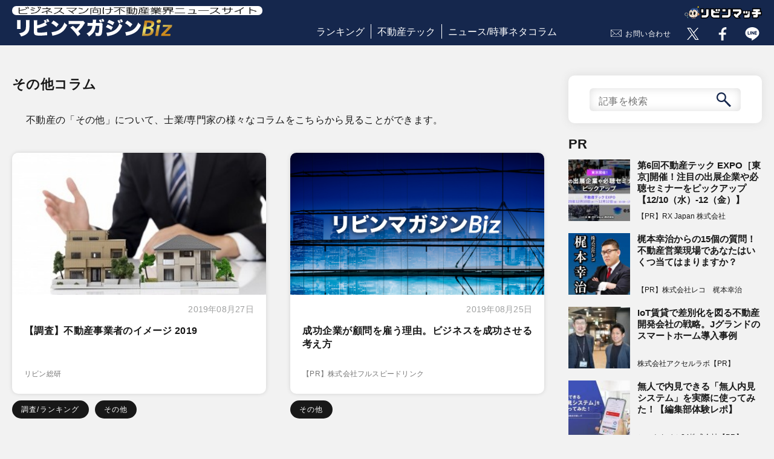

--- FILE ---
content_type: text/html; charset=UTF-8
request_url: https://www.lvnmag.jp/genres/etcetera/page/3/
body_size: 71007
content:
<!DOCTYPE html>
<html lang="ja">
<head prefix="og: http://ogp.me/ns# fb: http://ogp.me/ns/fb# article: http://ogp.me/ns/article#">
  <meta charset="utf-8">
  <meta name="viewport" content="width=device-width">
  <meta property="article:publisher" content="https://www.facebook.com/LVNMagaZineBiz/">
  <meta property="fb:admins" content="241038843002272">
  <meta property="og:type" content="article">
  <meta property="og:url" content="https://www.lvnmag.jp/genres/etcetera/page/3/">
  <meta property="og:site_name" content="リビンマガジンBiz">
  <meta property="og:title" content="「その他」のコラム一覧 ｜リビンマガジンBiz （3ページ目）">
  <meta property="og:description" content="ジャンル「その他」のコラム一覧ページです。リビンマガジンBizは不動産売却・売買を中心としたニュースや記事満載のコラムサイトです。 （3ページ目）">
  <meta property="og:image" content="https://www.lvnmag.jp/magazine/article/images/ogp.png">
  <meta name="twitter:card" content="summary_large_image">
  <meta name="twitter:site" content="@LVNMagaZineBiz">
  <meta name="twitter:image" content="https://www.lvnmag.jp/magazine/article/images/ogp.png">
  <meta name="description" content="ジャンル「その他」のコラム一覧ページです。リビンマガジンBizは不動産売却・売買を中心としたニュースや記事満載のコラムサイトです。 （3ページ目）">
  <link href="https://www.lvnmag.jp/wp-content/themes/lvnmag/assets/css/reset.css" rel="stylesheet" type="text/css">
  <link href="https://www.lvnmag.jp/wp-content/themes/lvnmag/assets/css/common.css" rel="stylesheet" type="text/css">
  <link href="https://www.lvnmag.jp/wp-content/themes/lvnmag/assets/css/layout.css" rel="stylesheet" type="text/css">
  <link href="https://www.lvnmag.jp/wp-content/themes/lvnmag/assets/css/magazine.css" rel="stylesheet" type="text/css">
  <link href="https://www.lvnmag.jp/wp-content/themes/lvnmag/assets/css/form.css" rel="stylesheet" type="text/css">
  <link href="https://www.lvnmag.jp/wp-content/themes/lvnmag/assets/css/genre.css" rel="stylesheet" type="text/css">
  <link href="https://www.lvnmag.jp/wp-content/themes/lvnmag/assets/css/magazine_mainoumi.css" rel="stylesheet" type="text/css">
  <script src="https://www.lvnmag.jp/wp-content/themes/lvnmag/assets/js/jquery-1.11.3.min.js"></script>
  <script src="https://www.lvnmag.jp/wp-content/themes/lvnmag/assets/js/magazine.frontend.js"></script>
  <script src="https://www.lvnmag.jp/wp-content/themes/lvnmag/assets/js/topForm.js"></script>
  <script src="https://www.lvnmag.jp/wp-content/themes/lvnmag/assets/js/lazysizes.min.js"></script>
  <script src="https://www.lvnmag.jp/wp-content/themes/lvnmag/assets/js/ls.unveilhooks.js"></script>
  <title>「その他」のコラム一覧 ｜ リビンマガジンBiz （3ページ目）</title>
<meta name='robots' content='max-image-preview:large' />
<style id='wp-img-auto-sizes-contain-inline-css' type='text/css'>
img:is([sizes=auto i],[sizes^="auto," i]){contain-intrinsic-size:3000px 1500px}
/*# sourceURL=wp-img-auto-sizes-contain-inline-css */
</style>
<style id='wp-block-library-inline-css' type='text/css'>
:root{--wp-block-synced-color:#7a00df;--wp-block-synced-color--rgb:122,0,223;--wp-bound-block-color:var(--wp-block-synced-color);--wp-editor-canvas-background:#ddd;--wp-admin-theme-color:#007cba;--wp-admin-theme-color--rgb:0,124,186;--wp-admin-theme-color-darker-10:#006ba1;--wp-admin-theme-color-darker-10--rgb:0,107,160.5;--wp-admin-theme-color-darker-20:#005a87;--wp-admin-theme-color-darker-20--rgb:0,90,135;--wp-admin-border-width-focus:2px}@media (min-resolution:192dpi){:root{--wp-admin-border-width-focus:1.5px}}.wp-element-button{cursor:pointer}:root .has-very-light-gray-background-color{background-color:#eee}:root .has-very-dark-gray-background-color{background-color:#313131}:root .has-very-light-gray-color{color:#eee}:root .has-very-dark-gray-color{color:#313131}:root .has-vivid-green-cyan-to-vivid-cyan-blue-gradient-background{background:linear-gradient(135deg,#00d084,#0693e3)}:root .has-purple-crush-gradient-background{background:linear-gradient(135deg,#34e2e4,#4721fb 50%,#ab1dfe)}:root .has-hazy-dawn-gradient-background{background:linear-gradient(135deg,#faaca8,#dad0ec)}:root .has-subdued-olive-gradient-background{background:linear-gradient(135deg,#fafae1,#67a671)}:root .has-atomic-cream-gradient-background{background:linear-gradient(135deg,#fdd79a,#004a59)}:root .has-nightshade-gradient-background{background:linear-gradient(135deg,#330968,#31cdcf)}:root .has-midnight-gradient-background{background:linear-gradient(135deg,#020381,#2874fc)}:root{--wp--preset--font-size--normal:16px;--wp--preset--font-size--huge:42px}.has-regular-font-size{font-size:1em}.has-larger-font-size{font-size:2.625em}.has-normal-font-size{font-size:var(--wp--preset--font-size--normal)}.has-huge-font-size{font-size:var(--wp--preset--font-size--huge)}.has-text-align-center{text-align:center}.has-text-align-left{text-align:left}.has-text-align-right{text-align:right}.has-fit-text{white-space:nowrap!important}#end-resizable-editor-section{display:none}.aligncenter{clear:both}.items-justified-left{justify-content:flex-start}.items-justified-center{justify-content:center}.items-justified-right{justify-content:flex-end}.items-justified-space-between{justify-content:space-between}.screen-reader-text{border:0;clip-path:inset(50%);height:1px;margin:-1px;overflow:hidden;padding:0;position:absolute;width:1px;word-wrap:normal!important}.screen-reader-text:focus{background-color:#ddd;clip-path:none;color:#444;display:block;font-size:1em;height:auto;left:5px;line-height:normal;padding:15px 23px 14px;text-decoration:none;top:5px;width:auto;z-index:100000}html :where(.has-border-color){border-style:solid}html :where([style*=border-top-color]){border-top-style:solid}html :where([style*=border-right-color]){border-right-style:solid}html :where([style*=border-bottom-color]){border-bottom-style:solid}html :where([style*=border-left-color]){border-left-style:solid}html :where([style*=border-width]){border-style:solid}html :where([style*=border-top-width]){border-top-style:solid}html :where([style*=border-right-width]){border-right-style:solid}html :where([style*=border-bottom-width]){border-bottom-style:solid}html :where([style*=border-left-width]){border-left-style:solid}html :where(img[class*=wp-image-]){height:auto;max-width:100%}:where(figure){margin:0 0 1em}html :where(.is-position-sticky){--wp-admin--admin-bar--position-offset:var(--wp-admin--admin-bar--height,0px)}@media screen and (max-width:600px){html :where(.is-position-sticky){--wp-admin--admin-bar--position-offset:0px}}

/*# sourceURL=wp-block-library-inline-css */
</style><style id='global-styles-inline-css' type='text/css'>
:root{--wp--preset--aspect-ratio--square: 1;--wp--preset--aspect-ratio--4-3: 4/3;--wp--preset--aspect-ratio--3-4: 3/4;--wp--preset--aspect-ratio--3-2: 3/2;--wp--preset--aspect-ratio--2-3: 2/3;--wp--preset--aspect-ratio--16-9: 16/9;--wp--preset--aspect-ratio--9-16: 9/16;--wp--preset--color--black: #000000;--wp--preset--color--cyan-bluish-gray: #abb8c3;--wp--preset--color--white: #ffffff;--wp--preset--color--pale-pink: #f78da7;--wp--preset--color--vivid-red: #cf2e2e;--wp--preset--color--luminous-vivid-orange: #ff6900;--wp--preset--color--luminous-vivid-amber: #fcb900;--wp--preset--color--light-green-cyan: #7bdcb5;--wp--preset--color--vivid-green-cyan: #00d084;--wp--preset--color--pale-cyan-blue: #8ed1fc;--wp--preset--color--vivid-cyan-blue: #0693e3;--wp--preset--color--vivid-purple: #9b51e0;--wp--preset--gradient--vivid-cyan-blue-to-vivid-purple: linear-gradient(135deg,rgb(6,147,227) 0%,rgb(155,81,224) 100%);--wp--preset--gradient--light-green-cyan-to-vivid-green-cyan: linear-gradient(135deg,rgb(122,220,180) 0%,rgb(0,208,130) 100%);--wp--preset--gradient--luminous-vivid-amber-to-luminous-vivid-orange: linear-gradient(135deg,rgb(252,185,0) 0%,rgb(255,105,0) 100%);--wp--preset--gradient--luminous-vivid-orange-to-vivid-red: linear-gradient(135deg,rgb(255,105,0) 0%,rgb(207,46,46) 100%);--wp--preset--gradient--very-light-gray-to-cyan-bluish-gray: linear-gradient(135deg,rgb(238,238,238) 0%,rgb(169,184,195) 100%);--wp--preset--gradient--cool-to-warm-spectrum: linear-gradient(135deg,rgb(74,234,220) 0%,rgb(151,120,209) 20%,rgb(207,42,186) 40%,rgb(238,44,130) 60%,rgb(251,105,98) 80%,rgb(254,248,76) 100%);--wp--preset--gradient--blush-light-purple: linear-gradient(135deg,rgb(255,206,236) 0%,rgb(152,150,240) 100%);--wp--preset--gradient--blush-bordeaux: linear-gradient(135deg,rgb(254,205,165) 0%,rgb(254,45,45) 50%,rgb(107,0,62) 100%);--wp--preset--gradient--luminous-dusk: linear-gradient(135deg,rgb(255,203,112) 0%,rgb(199,81,192) 50%,rgb(65,88,208) 100%);--wp--preset--gradient--pale-ocean: linear-gradient(135deg,rgb(255,245,203) 0%,rgb(182,227,212) 50%,rgb(51,167,181) 100%);--wp--preset--gradient--electric-grass: linear-gradient(135deg,rgb(202,248,128) 0%,rgb(113,206,126) 100%);--wp--preset--gradient--midnight: linear-gradient(135deg,rgb(2,3,129) 0%,rgb(40,116,252) 100%);--wp--preset--font-size--small: 13px;--wp--preset--font-size--medium: 20px;--wp--preset--font-size--large: 36px;--wp--preset--font-size--x-large: 42px;--wp--preset--spacing--20: 0.44rem;--wp--preset--spacing--30: 0.67rem;--wp--preset--spacing--40: 1rem;--wp--preset--spacing--50: 1.5rem;--wp--preset--spacing--60: 2.25rem;--wp--preset--spacing--70: 3.38rem;--wp--preset--spacing--80: 5.06rem;--wp--preset--shadow--natural: 6px 6px 9px rgba(0, 0, 0, 0.2);--wp--preset--shadow--deep: 12px 12px 50px rgba(0, 0, 0, 0.4);--wp--preset--shadow--sharp: 6px 6px 0px rgba(0, 0, 0, 0.2);--wp--preset--shadow--outlined: 6px 6px 0px -3px rgb(255, 255, 255), 6px 6px rgb(0, 0, 0);--wp--preset--shadow--crisp: 6px 6px 0px rgb(0, 0, 0);}:where(.is-layout-flex){gap: 0.5em;}:where(.is-layout-grid){gap: 0.5em;}body .is-layout-flex{display: flex;}.is-layout-flex{flex-wrap: wrap;align-items: center;}.is-layout-flex > :is(*, div){margin: 0;}body .is-layout-grid{display: grid;}.is-layout-grid > :is(*, div){margin: 0;}:where(.wp-block-columns.is-layout-flex){gap: 2em;}:where(.wp-block-columns.is-layout-grid){gap: 2em;}:where(.wp-block-post-template.is-layout-flex){gap: 1.25em;}:where(.wp-block-post-template.is-layout-grid){gap: 1.25em;}.has-black-color{color: var(--wp--preset--color--black) !important;}.has-cyan-bluish-gray-color{color: var(--wp--preset--color--cyan-bluish-gray) !important;}.has-white-color{color: var(--wp--preset--color--white) !important;}.has-pale-pink-color{color: var(--wp--preset--color--pale-pink) !important;}.has-vivid-red-color{color: var(--wp--preset--color--vivid-red) !important;}.has-luminous-vivid-orange-color{color: var(--wp--preset--color--luminous-vivid-orange) !important;}.has-luminous-vivid-amber-color{color: var(--wp--preset--color--luminous-vivid-amber) !important;}.has-light-green-cyan-color{color: var(--wp--preset--color--light-green-cyan) !important;}.has-vivid-green-cyan-color{color: var(--wp--preset--color--vivid-green-cyan) !important;}.has-pale-cyan-blue-color{color: var(--wp--preset--color--pale-cyan-blue) !important;}.has-vivid-cyan-blue-color{color: var(--wp--preset--color--vivid-cyan-blue) !important;}.has-vivid-purple-color{color: var(--wp--preset--color--vivid-purple) !important;}.has-black-background-color{background-color: var(--wp--preset--color--black) !important;}.has-cyan-bluish-gray-background-color{background-color: var(--wp--preset--color--cyan-bluish-gray) !important;}.has-white-background-color{background-color: var(--wp--preset--color--white) !important;}.has-pale-pink-background-color{background-color: var(--wp--preset--color--pale-pink) !important;}.has-vivid-red-background-color{background-color: var(--wp--preset--color--vivid-red) !important;}.has-luminous-vivid-orange-background-color{background-color: var(--wp--preset--color--luminous-vivid-orange) !important;}.has-luminous-vivid-amber-background-color{background-color: var(--wp--preset--color--luminous-vivid-amber) !important;}.has-light-green-cyan-background-color{background-color: var(--wp--preset--color--light-green-cyan) !important;}.has-vivid-green-cyan-background-color{background-color: var(--wp--preset--color--vivid-green-cyan) !important;}.has-pale-cyan-blue-background-color{background-color: var(--wp--preset--color--pale-cyan-blue) !important;}.has-vivid-cyan-blue-background-color{background-color: var(--wp--preset--color--vivid-cyan-blue) !important;}.has-vivid-purple-background-color{background-color: var(--wp--preset--color--vivid-purple) !important;}.has-black-border-color{border-color: var(--wp--preset--color--black) !important;}.has-cyan-bluish-gray-border-color{border-color: var(--wp--preset--color--cyan-bluish-gray) !important;}.has-white-border-color{border-color: var(--wp--preset--color--white) !important;}.has-pale-pink-border-color{border-color: var(--wp--preset--color--pale-pink) !important;}.has-vivid-red-border-color{border-color: var(--wp--preset--color--vivid-red) !important;}.has-luminous-vivid-orange-border-color{border-color: var(--wp--preset--color--luminous-vivid-orange) !important;}.has-luminous-vivid-amber-border-color{border-color: var(--wp--preset--color--luminous-vivid-amber) !important;}.has-light-green-cyan-border-color{border-color: var(--wp--preset--color--light-green-cyan) !important;}.has-vivid-green-cyan-border-color{border-color: var(--wp--preset--color--vivid-green-cyan) !important;}.has-pale-cyan-blue-border-color{border-color: var(--wp--preset--color--pale-cyan-blue) !important;}.has-vivid-cyan-blue-border-color{border-color: var(--wp--preset--color--vivid-cyan-blue) !important;}.has-vivid-purple-border-color{border-color: var(--wp--preset--color--vivid-purple) !important;}.has-vivid-cyan-blue-to-vivid-purple-gradient-background{background: var(--wp--preset--gradient--vivid-cyan-blue-to-vivid-purple) !important;}.has-light-green-cyan-to-vivid-green-cyan-gradient-background{background: var(--wp--preset--gradient--light-green-cyan-to-vivid-green-cyan) !important;}.has-luminous-vivid-amber-to-luminous-vivid-orange-gradient-background{background: var(--wp--preset--gradient--luminous-vivid-amber-to-luminous-vivid-orange) !important;}.has-luminous-vivid-orange-to-vivid-red-gradient-background{background: var(--wp--preset--gradient--luminous-vivid-orange-to-vivid-red) !important;}.has-very-light-gray-to-cyan-bluish-gray-gradient-background{background: var(--wp--preset--gradient--very-light-gray-to-cyan-bluish-gray) !important;}.has-cool-to-warm-spectrum-gradient-background{background: var(--wp--preset--gradient--cool-to-warm-spectrum) !important;}.has-blush-light-purple-gradient-background{background: var(--wp--preset--gradient--blush-light-purple) !important;}.has-blush-bordeaux-gradient-background{background: var(--wp--preset--gradient--blush-bordeaux) !important;}.has-luminous-dusk-gradient-background{background: var(--wp--preset--gradient--luminous-dusk) !important;}.has-pale-ocean-gradient-background{background: var(--wp--preset--gradient--pale-ocean) !important;}.has-electric-grass-gradient-background{background: var(--wp--preset--gradient--electric-grass) !important;}.has-midnight-gradient-background{background: var(--wp--preset--gradient--midnight) !important;}.has-small-font-size{font-size: var(--wp--preset--font-size--small) !important;}.has-medium-font-size{font-size: var(--wp--preset--font-size--medium) !important;}.has-large-font-size{font-size: var(--wp--preset--font-size--large) !important;}.has-x-large-font-size{font-size: var(--wp--preset--font-size--x-large) !important;}
/*# sourceURL=global-styles-inline-css */
</style>

<style id='classic-theme-styles-inline-css' type='text/css'>
/*! This file is auto-generated */
.wp-block-button__link{color:#fff;background-color:#32373c;border-radius:9999px;box-shadow:none;text-decoration:none;padding:calc(.667em + 2px) calc(1.333em + 2px);font-size:1.125em}.wp-block-file__button{background:#32373c;color:#fff;text-decoration:none}
/*# sourceURL=/wp-includes/css/classic-themes.min.css */
</style>
<link rel='stylesheet' id='contact-form-7-css' href='https://www.lvnmag.jp/wp-content/plugins/contact-form-7/includes/css/styles.css?ver=5.9.3' type='text/css' media='all' />
<link rel='stylesheet' id='featured_posts_pro-css' href='https://www.lvnmag.jp/wp-content/plugins/featured-posts-pro/public/css/featured_posts_pro-public.css?ver=1.0.0' type='text/css' media='all' />
<link rel='stylesheet' id='wordpress-popular-posts-css-css' href='https://www.lvnmag.jp/wp-content/plugins/wordpress-popular-posts/assets/css/wpp.css?ver=6.4.2' type='text/css' media='all' />
<!--n2css--><script type="application/json" id="wpp-json">

{"sampling_active":0,"sampling_rate":100,"ajax_url":"https:\/\/www.lvnmag.jp\/wp-json\/wordpress-popular-posts\/v1\/popular-posts","api_url":"https:\/\/www.lvnmag.jp\/wp-json\/wordpress-popular-posts","ID":0,"token":"5e17ba08b0","lang":0,"debug":0}
//# sourceURL=wpp-json

</script>
<script type="text/javascript" src="https://www.lvnmag.jp/wp-content/plugins/wordpress-popular-posts/assets/js/wpp.min.js?ver=6.4.2" id="wpp-js-js"></script>
<link rel="https://api.w.org/" href="https://www.lvnmag.jp/wp-json/" /><link rel="alternate" title="JSON" type="application/json" href="https://www.lvnmag.jp/wp-json/wp/v2/genres/61" /><script>
	function expand(param) {
		param.style.display = (param.style.display == "none") ? "block" : "none";
	}
	function read_toggle(id, more, less) {
		el = document.getElementById("readlink" + id);
		el.innerHTML = (el.innerHTML == more) ? less : more;
		expand(document.getElementById("read" + id));
	}
	</script><link rel="llms-sitemap" href="https://www.lvnmag.jp/llms.txt" />
            <style id="wpp-loading-animation-styles">@-webkit-keyframes bgslide{from{background-position-x:0}to{background-position-x:-200%}}@keyframes bgslide{from{background-position-x:0}to{background-position-x:-200%}}.wpp-widget-placeholder,.wpp-widget-block-placeholder,.wpp-shortcode-placeholder{margin:0 auto;width:60px;height:3px;background:#dd3737;background:linear-gradient(90deg,#dd3737 0%,#571313 10%,#dd3737 100%);background-size:200% auto;border-radius:3px;-webkit-animation:bgslide 1s infinite linear;animation:bgslide 1s infinite linear}</style>
            <!-- Google Tag Manager -->
<script>(function(w,d,s,l,i){w[l]=w[l]||[];w[l].push({'gtm.start':
new Date().getTime(),event:'gtm.js'});var f=d.getElementsByTagName(s)[0],
j=d.createElement(s),dl=l!='dataLayer'?'&l='+l:'';j.async=true;j.src=
'https://www.googletagmanager.com/gtm.js?id='+i+dl;f.parentNode.insertBefore(j,f);
})(window,document,'script','dataLayer','GTM-KVBK9D9');</script>
<!-- End Google Tag Manager -->

<style type="text/css">

*[id^='readlink'] {
 font-weight: normal;
 color: #000000;
 background: #ffffff;
 padding: 0px;
 border-bottom: 1px solid #000000;
 -webkit-box-shadow: none !important;
 box-shadow: none !important;
 -webkit-transition: none !important;
}

*[id^='readlink']:hover {
 font-weight: normal;
 color: #191919;
 padding: 0px;
 border-bottom: 1px solid #000000;
}

*[id^='readlink']:focus {
 outline: none;
 color: #000000;
}

</style>
</head>

<body id="8480-2">
<!-- Google Tag Manager (noscript) -->
<noscript><iframe src="https://www.googletagmanager.com/ns.html?id=GTM-KVBK9D9"
height="0" width="0" style="display:none;visibility:hidden"></iframe></noscript>
<!-- End Google Tag Manager (noscript) -->
  <!-- ▽header -->
  <header id="pageHeader">
    <script>
      $().ready( function () {
        $( 'body' ).removeClass( 'fix' );
        $( '#menuScreen .parent' ).removeClass( 'show' );
        $( '#spMenu' ).on( 'click',
          function () {
            $( '#menuScreen' ).addClass( 'on' );
            $( 'body' ).addClass( 'fix' );
          });
        $( '#menuScreen .close, #menuScreen .button' ).on( 'click',
          function () {
            $( '#menuScreen' ).removeClass( 'on' );
            $( 'body' ).removeClass( 'fix' );
          });
        $( '#menuScreen .parent' ).on( 'click',
          function () {
            if ( $( this ).hasClass( 'show' ) ) {
              $( this ).parents( 'li' ).children( '.child' ).slideUp( 500 );
              $( this ).removeClass( 'show' );
            } else {
              $( this ).parents( 'li' ).children( '.child' ).slideDown( 500 );
              $( this ).addClass( 'show' );
            }
          });
      });
    </script>

    <div id="menuScreen" class="pdsp">
      <div class="close"><span class="button">×</span></div>
      <ul class="menuList">
        <li class="top"><a href="/">リビンマガジンBizトップ</a></li>
        <li class="top"><a href="/popular/monthly/">ランキング</a></li>
        <li class="top"><a href="/columnistall/">全コラムニスト一覧</a></li>
        <li>
          <div class="parent">ジャンル一覧</div>
          <ul class="child">
                      <li><a href="/genres/realestatetech/">不動産テック</a></li>
                      <li><a href="/genres/fintech/">フィンテック</a></li>
                      <li><a href="/genres/sell/">不動産売却</a></li>
                      <li><a href="/genres/inherit/">相続</a></li>
                      <li><a href="/genres/vacanthouse/">空き家問題</a></li>
                      <li><a href="/genres/trouble/">トラブル</a></li>
                      <li><a href="/genres/howto/">ノウハウ/how to</a></li>
                      <li><a href="/genres/knowledge/">知識</a></li>
                      <li><a href="/genres/local/">地域</a></li>
                      <li><a href="/genres/success/">成功例</a></li>
                      <li><a href="/genres/failure/">失敗例</a></li>
                      <li><a href="/genres/news/">ニュース/時事ネタ</a></li>
                      <li><a href="/genres/apartmenthouse/">マンション</a></li>
                      <li><a href="/genres/detachedhouse/">戸建て</a></li>
                      <li><a href="/genres/land/">土地</a></li>
                      <li><a href="/genres/interestrate/">金利</a></li>
                      <li><a href="/genres/research/">調査/ランキング</a></li>
                      <li><a href="/genres/finance/">マネー</a></li>
                      <li><a href="/genres/pr/">PR</a></li>
                      <li><a href="/genres/etcetera/">その他</a></li>
                      <li><a href="/genres/%e3%83%a9%e3%83%b3%e3%82%ad%e3%83%b3%e3%82%b0/">ランキング</a></li>
                      <li><a href="/genres/%e6%99%82%e4%ba%8b/">時事</a></li>
                      <li><a href="/genres/%e3%81%9d%e3%81%ae%e4%bb%96/">その他</a></li>
                      <li><a href="/genres/%e6%9b%b8%e8%a9%95/">書評</a></li>
                    </ul>
        </li>
        <li class="top"><a href="/contact/">お問い合せ</a></li>
        <li class="top"><a href="https://www.lvnmatch.jp">リビンマッチ</a></li>
        <li class="top"><a href="https://www.lvnhr.jp/" target="_blank">不動産＆建設転職エージェント</a></li>
        <li class="top"><a href="https://www.fudosan-guide.org/" target="_blank">不動産の集客ナビ</a></li>
        <li class="top">
          <form method="get" id="searchform" action="https://www.lvnmag.jp">
            <input type="text" name="s" id="s" placeholder="記事を検索" value=""/>
            <button type="submit" id="submit"><img src="https://www.lvnmag.jp/wp-content/themes/lvnmag/assets/images/search_btn2.svg" alt="search" class="lazyloaded"></button>
          </form>
        </li>
        <li class="top">
            <ul class="snsButtons headSns">
                <li class="forTwitter">
                    <a href="https://x.com/LVNMagaZineBiz" target="_blank" rel="noopener noreferrer nofollow"><img src="https://www.lvnmag.jp/wp-content/themes/lvnmag/assets/images/snsButton.gif" alt="twitter" class="lazyloaded" data-expand="-1"></a>
                </li>
                <li class="forFacebook">
                    <a href="https://www.facebook.com/LVNMagaZineBiz/" target="_blank" rel="noopener noreferrer nofollow"><img src="https://www.lvnmag.jp/wp-content/themes/lvnmag/assets/images/snsButton.gif" alt="facebook" class="lazyloaded" data-expand="-1"></a>
                </li>
                <li class="forLine">
                    <a href="https://www.lvnmatch.jp/admail/redirect/118/0" target="_blank" rel="noopener noreferrer nofollow"><img src="https://www.lvnmag.jp/wp-content/themes/lvnmag/assets/images/snsButton.gif" alt="line" class="lazyloaded" data-expand="-1"></a>
                </li>
            </ul>
        </li>
      </ul>
    </div>
    <div id="fb-root"></div>
    <div id="headItems" class="clearfix">
      <div class="left">
        <div id="headTop">
          <a href="/" id="headerLogo"><span class="txt"><img src="https://www.lvnmag.jp/wp-content/themes/lvnmag/assets/images/headCatch.png" alt="ビジネスマン向け不動産業界ニュースサイト" width="250" height="13"></span>
          <img src="https://www.lvnmag.jp/wp-content/themes/lvnmag/assets/images/lvnMagazine.png" alt="リビンマガジンBiz" width="270" height="36"></a>
        </div>
        <div id="spMenu" class="pdsp"></div>
        <div id="member" class="pdsp">
          <a href="#" class="login"></a>
        </div>
      </div>
      <div class="center">
        <ul class="headerMenu">
          <li><a href="/popular/monthly/">ランキング</a></li>
          <!--<li><a href="/genre/">ジャンル</a></li>-->
          <li><a href="/genres/realestatetech">不動産テック</a></li>
          <li><a href="/genres/news">ニュース/時事ネタコラム</a></li>
        </ul>
      </div>
      <div class="right">
            <ul class="snsButtons headSns">
                <li class="contact">
                  <a href="/contact/" rel="nofollow">お問い合わせ</a>
                </li>
                <li class="forTwitter">
                    <a href="https://x.com/LVNMagaZineBiz" target="_blank" rel="noopener noreferrer nofollow"><img src="https://www.lvnmag.jp/wp-content/themes/lvnmag/assets/images/snsButton.gif" alt="twitter" class="lazyload" data-expand="-1"></a>
                </li>
                <li class="forFacebook">
                    <a href="https://www.facebook.com/LVNMagaZineBiz/" target="_blank" rel="noopener noreferrer nofollow"><img src="https://www.lvnmag.jp/wp-content/themes/lvnmag/assets/images/snsButton.gif" alt="facebook" class="lazyload" data-expand="-1"></a>
                </li>
                <li class="forLine">
                    <a href="https://www.lvnmatch.jp/admail/redirect/118/0" target="_blank" rel="noopener noreferrer nofollow"><img src="https://www.lvnmag.jp/wp-content/themes/lvnmag/assets/images/snsButton.gif" alt="line" class="lazyload" data-expand="-1"></a>
                </li>
            </ul>
          <div id="logo_vnmatch"><a href="https://www.lvnmatch.jp/"><img src="https://www.lvnmag.jp/wp-content/themes/lvnmag/assets/images/logo_lvnmatch.svg" alt="リビンマッチ" width="128" height="21"></a></div>
      </div>
    </div>
  </header>

<div class="mainWidth headPadding genreListPage">
	  <div id="main">
  <h1 class="pageTitle">その他コラム</h1>
  <h2 class="pageDescriptionTitle"><p>不動産の「その他」について、士業/専門家の様々なコラムをこちらから見ることができます。</p>
</h2>
	<div class="cardlayout">
        
    <div class="columnList fade">
      <div class="cardEffect">
      <a href="https://www.lvnmag.jp/column/lvn_research/25933/"><img src="https://www.lvnmag.jp/wp-content/themes/lvnmag/assets/images/dummy.gif"
          data-bg="/magazine/release/column/thumbnail/8480.jpg"
          alt="【調査】不動産事業者のイメージ 2019" class="articlePhoto lazyloaded" data-expand="-1"
          style="background-image: url(/magazine/release/column/thumbnail/8480.jpg);"></a>
      <div class="openDate"><span class="date">2019年08月27日</span></div>
      <div class="artcleTitle"><a href="https://www.lvnmag.jp/column/lvn_research/25933/">【調査】不動産事業者のイメージ 2019</a></div>
      <p class="profile">
        <img src="/magazine/release/column/10384/YVdOdmJreFdUbE52YTJWdQ.jpg" alt="リビン総研" class="lazyload" data-expand="-1">
        <a href="/columnist/lvn_research/">リビン総研</a>
      </p>
      </div><!-- div class="cardEffect -->
      <ul class="genreJobList columnRow">
      <li><a href="/genres/research/" class="genreJob">調査/ランキング</a></li><li><a href="/genres/etcetera/" class="genreJob">その他</a></li>      </ul>
    </div><!-- div class="columnList" -->

        
    <div class="columnList fade">
      <div class="cardEffect">
      <a href="https://www.lvnmag.jp/pr/fullspeed-link_pr/1771/"><img src="https://www.lvnmag.jp/wp-content/themes/lvnmag/assets/images/dummy.gif"
          data-bg="/magazine/release/column/thumbnail/0.jpeg"
          alt="成功企業が顧問を雇う理由。ビジネスを成功させる考え方" class="articlePhoto lazyloaded" data-expand="-1"
          style="background-image: url(/magazine/release/column/thumbnail/0.jpeg);"></a>
      <div class="openDate"><span class="date">2019年08月25日</span></div>
      <div class="artcleTitle"><a href="https://www.lvnmag.jp/pr/fullspeed-link_pr/1771/">成功企業が顧問を雇う理由。ビジネスを成功させる考え方</a></div>
      <p class="profile">
        <img src="/magazine/release/column/10408/ZnVsbHNwZWVkbGlua2xvZ28.png" alt="【PR】株式会社フルスピードリンク" class="lazyload" data-expand="-1">
        <a href="/columnist/fullspeed-link_pr/">【PR】株式会社フルスピードリンク</a>
      </p>
      </div><!-- div class="cardEffect -->
      <ul class="genreJobList columnRow">
      <li><a href="/genres/etcetera/" class="genreJob">その他</a></li>      </ul>
    </div><!-- div class="columnList" -->

        
    <div class="columnList fade">
      <div class="cardEffect">
      <a href="https://www.lvnmag.jp/column/real_estate_tech/25919/"><img src="https://www.lvnmag.jp/wp-content/themes/lvnmag/assets/images/dummy.gif"
          data-bg="/magazine/release/column/thumbnail/0.jpeg"
          alt="ホームセキュリティ市場はミネラルウォーターのように普及する（2ページ目）" class="articlePhoto lazyloaded" data-expand="-1"
          style="background-image: url(/magazine/release/column/thumbnail/0.jpeg);"></a>
      <div class="openDate"><span class="date">2019年08月16日</span></div>
      <div class="artcleTitle"><a href="https://www.lvnmag.jp/column/real_estate_tech/25919/">ホームセキュリティ市場はミネラルウォーターのように普及する（2ページ目）</a></div>
      <p class="profile">
        <img src="/magazine/release/column/10364/Mmljb25fcmVhbGVzdGF0ZVRlYw.jpg" alt="不動産テック" class="lazyload" data-expand="-1">
        <a href="/columnist/real_estate_tech/">不動産テック</a>
      </p>
      </div><!-- div class="cardEffect -->
      <ul class="genreJobList columnRow">
      <li><a href="/genres/etcetera/" class="genreJob">その他</a></li>      </ul>
    </div><!-- div class="columnList" -->

        
    <div class="columnList fade">
      <div class="cardEffect">
      <a href="https://www.lvnmag.jp/column/lvn_research/25880/"><img src="https://www.lvnmag.jp/wp-content/themes/lvnmag/assets/images/dummy.gif"
          data-bg="/magazine/release/column/thumbnail/8421.jpg"
          alt="【調査】不動産の売却は78.7％が「価格重視」！" class="articlePhoto lazyloaded" data-expand="-1"
          style="background-image: url(/magazine/release/column/thumbnail/8421.jpg);"></a>
      <div class="openDate"><span class="date">2019年08月13日</span></div>
      <div class="artcleTitle"><a href="https://www.lvnmag.jp/column/lvn_research/25880/">【調査】不動産の売却は78.7％が「価格重視」！</a></div>
      <p class="profile">
        <img src="/magazine/release/column/10384/YVdOdmJreFdUbE52YTJWdQ.jpg" alt="リビン総研" class="lazyload" data-expand="-1">
        <a href="/columnist/lvn_research/">リビン総研</a>
      </p>
      </div><!-- div class="cardEffect -->
      <ul class="genreJobList columnRow">
      <li><a href="/genres/sell/" class="genreJob">不動産売却</a></li><li><a href="/genres/research/" class="genreJob">調査/ランキング</a></li><li><a href="/genres/etcetera/" class="genreJob">その他</a></li>      </ul>
    </div><!-- div class="columnList" -->

        
    <div class="columnList fade">
      <div class="cardEffect">
      <a href="https://www.lvnmag.jp/column/real_estate_tech/25911/"><img src="https://www.lvnmag.jp/wp-content/themes/lvnmag/assets/images/dummy.gif"
          data-bg="/magazine/release/column/thumbnail/8457.jpg"
          alt="不動産テック最新ニュース　2019年8月9日" class="articlePhoto lazyloaded" data-expand="-1"
          style="background-image: url(/magazine/release/column/thumbnail/8457.jpg);"></a>
      <div class="openDate"><span class="date">2019年08月09日</span></div>
      <div class="artcleTitle"><a href="https://www.lvnmag.jp/column/real_estate_tech/25911/">不動産テック最新ニュース　2019年8月9日</a></div>
      <p class="profile">
        <img src="/magazine/release/column/10364/Mmljb25fcmVhbGVzdGF0ZVRlYw.jpg" alt="不動産テック" class="lazyload" data-expand="-1">
        <a href="/columnist/real_estate_tech/">不動産テック</a>
      </p>
      </div><!-- div class="cardEffect -->
      <ul class="genreJobList columnRow">
      <li><a href="/genres/etcetera/" class="genreJob">その他</a></li>      </ul>
    </div><!-- div class="columnList" -->

        
    <div class="columnList fade">
      <div class="cardEffect">
      <a href="https://www.lvnmag.jp/column/real_estate_tech/25899/"><img src="https://www.lvnmag.jp/wp-content/themes/lvnmag/assets/images/dummy.gif"
          data-bg="/magazine/release/column/thumbnail/0.jpeg"
          alt="LINE集客の極意は夜の蝶に学ぶ！？（2ページ目）" class="articlePhoto lazyloaded" data-expand="-1"
          style="background-image: url(/magazine/release/column/thumbnail/0.jpeg);"></a>
      <div class="openDate"><span class="date">2019年08月02日</span></div>
      <div class="artcleTitle"><a href="https://www.lvnmag.jp/column/real_estate_tech/25899/">LINE集客の極意は夜の蝶に学ぶ！？（2ページ目）</a></div>
      <p class="profile">
        <img src="/magazine/release/column/10364/Mmljb25fcmVhbGVzdGF0ZVRlYw.jpg" alt="不動産テック" class="lazyload" data-expand="-1">
        <a href="/columnist/real_estate_tech/">不動産テック</a>
      </p>
      </div><!-- div class="cardEffect -->
      <ul class="genreJobList columnRow">
      <li><a href="/genres/etcetera/" class="genreJob">その他</a></li>      </ul>
    </div><!-- div class="columnList" -->

        
    <div class="columnList fade">
      <div class="cardEffect">
      <a href="https://www.lvnmag.jp/column/real_estate_tech/25900/"><img src="https://www.lvnmag.jp/wp-content/themes/lvnmag/assets/images/dummy.gif"
          data-bg="/magazine/release/column/thumbnail/0.jpeg"
          alt="ポータルサイト全盛の時代に意義アリ（3ページ目）" class="articlePhoto lazyloaded" data-expand="-1"
          style="background-image: url(/magazine/release/column/thumbnail/0.jpeg);"></a>
      <div class="openDate"><span class="date">2019年08月02日</span></div>
      <div class="artcleTitle"><a href="https://www.lvnmag.jp/column/real_estate_tech/25900/">ポータルサイト全盛の時代に意義アリ（3ページ目）</a></div>
      <p class="profile">
        <img src="/magazine/release/column/10364/Mmljb25fcmVhbGVzdGF0ZVRlYw.jpg" alt="不動産テック" class="lazyload" data-expand="-1">
        <a href="/columnist/real_estate_tech/">不動産テック</a>
      </p>
      </div><!-- div class="cardEffect -->
      <ul class="genreJobList columnRow">
      <li><a href="/genres/etcetera/" class="genreJob">その他</a></li>      </ul>
    </div><!-- div class="columnList" -->

        
    <div class="columnList fade">
      <div class="cardEffect">
      <a href="https://www.lvnmag.jp/pr/newstv_pr/1731/"><img src="https://www.lvnmag.jp/wp-content/themes/lvnmag/assets/images/dummy.gif"
          data-bg="/magazine/release/column/thumbnail/8441.png"
          alt="「ビデオリリース」はこうして作られる。  NewsTV動画制作の現場に密着！" class="articlePhoto lazyloaded" data-expand="-1"
          style="background-image: url(/magazine/release/column/thumbnail/8441.png);"></a>
      <div class="openDate"><span class="date">2019年07月31日</span></div>
      <div class="artcleTitle"><a href="https://www.lvnmag.jp/pr/newstv_pr/1731/">「ビデオリリース」はこうして作られる。  NewsTV動画制作の現場に密着！</a></div>
      <p class="profile">
        <img src="/magazine/release/column/10388/aWNvbk5ld3NUVg.jpg" alt="【PR】株式会社NewsTV" class="lazyload" data-expand="-1">
        <a href="/columnist/newstv_pr/">【PR】株式会社NewsTV</a>
      </p>
      </div><!-- div class="cardEffect -->
      <ul class="genreJobList columnRow">
      <li><a href="/genres/etcetera/" class="genreJob">その他</a></li>      </ul>
    </div><!-- div class="columnList" -->

        
    <div class="columnList fade">
      <div class="cardEffect">
      <a href="https://www.lvnmag.jp/pr/aucfan_pr/1740/"><img src="https://www.lvnmag.jp/wp-content/themes/lvnmag/assets/images/dummy.gif"
          data-bg="/magazine/release/column/thumbnail/8442.png"
          alt="オークファンの「ARPAcart」物販ビジネスの業務が劇的に効率化する仕組みとは！？" class="articlePhoto lazyloaded" data-expand="-1"
          style="background-image: url(/magazine/release/column/thumbnail/8442.png);"></a>
      <div class="openDate"><span class="date">2019年07月31日</span></div>
      <div class="artcleTitle"><a href="https://www.lvnmag.jp/pr/aucfan_pr/1740/">オークファンの「ARPAcart」物販ビジネスの業務が劇的に効率化する仕組みとは！？</a></div>
      <p class="profile">
        <img src="/magazine/release/column/10393/aWNvbkF1Y2Zhbg.jpg" alt="【PR】株式会社オークファン" class="lazyload" data-expand="-1">
        <a href="/columnist/aucfan_pr/">【PR】株式会社オークファン</a>
      </p>
      </div><!-- div class="cardEffect -->
      <ul class="genreJobList columnRow">
      <li><a href="/genres/etcetera/" class="genreJob">その他</a></li>      </ul>
    </div><!-- div class="columnList" -->

        
    <div class="columnList fade">
      <div class="cardEffect">
      <a href="https://www.lvnmag.jp/pr/fullspeed-link_pr/1770/"><img src="https://www.lvnmag.jp/wp-content/themes/lvnmag/assets/images/dummy.gif"
          data-bg="/magazine/release/column/thumbnail/8438.png"
          alt="最強の営業×最新のテクノロジー  新進気鋭の注目企業。フルスピードリンクに迫る！" class="articlePhoto lazyloaded" data-expand="-1"
          style="background-image: url(/magazine/release/column/thumbnail/8438.png);"></a>
      <div class="openDate"><span class="date">2019年07月31日</span></div>
      <div class="artcleTitle"><a href="https://www.lvnmag.jp/pr/fullspeed-link_pr/1770/">最強の営業×最新のテクノロジー  新進気鋭の注目企業。フルスピードリンクに迫る！</a></div>
      <p class="profile">
        <img src="/magazine/release/column/10408/ZnVsbHNwZWVkbGlua2xvZ28.png" alt="【PR】株式会社フルスピードリンク" class="lazyload" data-expand="-1">
        <a href="/columnist/fullspeed-link_pr/">【PR】株式会社フルスピードリンク</a>
      </p>
      </div><!-- div class="cardEffect -->
      <ul class="genreJobList columnRow">
      <li><a href="/genres/etcetera/" class="genreJob">その他</a></li>      </ul>
    </div><!-- div class="columnList" -->

        
    <div class="columnList fade">
      <div class="cardEffect">
      <a href="https://www.lvnmag.jp/pr/dangoselect_service_pr/1719/"><img src="https://www.lvnmag.jp/wp-content/themes/lvnmag/assets/images/dummy.gif"
          data-bg="/magazine/release/column/thumbnail/8437.png"
          alt="ダンゴセレクトの営業提案に密着！賃貸オーナーに刺さるサービスの仕組み" class="articlePhoto lazyloaded" data-expand="-1"
          style="background-image: url(/magazine/release/column/thumbnail/8437.png);"></a>
      <div class="openDate"><span class="date">2019年07月31日</span></div>
      <div class="artcleTitle"><a href="https://www.lvnmag.jp/pr/dangoselect_service_pr/1719/">ダンゴセレクトの営業提案に密着！賃貸オーナーに刺さるサービスの仕組み</a></div>
      <p class="profile">
        <img src="/magazine/release/column/10378/MmdpZmRhbmdv.gif" alt="【PR】ダンゴセレクト　サービス紹介" class="lazyload" data-expand="-1">
        <a href="/columnist/dangoselect_service_pr/">【PR】ダンゴセレクト　サービス紹介</a>
      </p>
      </div><!-- div class="cardEffect -->
      <ul class="genreJobList columnRow">
      <li><a href="/genres/etcetera/" class="genreJob">その他</a></li>      </ul>
    </div><!-- div class="columnList" -->

        
    <div class="columnList fade">
      <div class="cardEffect">
      <a href="https://www.lvnmag.jp/column/real_estate_tech/25889/"><img src="https://www.lvnmag.jp/wp-content/themes/lvnmag/assets/images/dummy.gif"
          data-bg="/magazine/release/column/thumbnail/0.jpeg"
          alt="これからの不動産業界は、営業担当個人の力量に頼らない（2ページ目）" class="articlePhoto lazyloaded" data-expand="-1"
          style="background-image: url(/magazine/release/column/thumbnail/0.jpeg);"></a>
      <div class="openDate"><span class="date">2019年07月26日</span></div>
      <div class="artcleTitle"><a href="https://www.lvnmag.jp/column/real_estate_tech/25889/">これからの不動産業界は、営業担当個人の力量に頼らない（2ページ目）</a></div>
      <p class="profile">
        <img src="/magazine/release/column/10364/Mmljb25fcmVhbGVzdGF0ZVRlYw.jpg" alt="不動産テック" class="lazyload" data-expand="-1">
        <a href="/columnist/real_estate_tech/">不動産テック</a>
      </p>
      </div><!-- div class="cardEffect -->
      <ul class="genreJobList columnRow">
      <li><a href="/genres/etcetera/" class="genreJob">その他</a></li>      </ul>
    </div><!-- div class="columnList" -->

        
    <div class="columnList fade">
      <div class="cardEffect">
      <a href="https://www.lvnmag.jp/column/real_estate_tech/25890/"><img src="https://www.lvnmag.jp/wp-content/themes/lvnmag/assets/images/dummy.gif"
          data-bg="/magazine/release/column/thumbnail/0.jpeg"
          alt="データのオープン化が、不動産業界の健全化に繋がる（3ページ目）" class="articlePhoto lazyloaded" data-expand="-1"
          style="background-image: url(/magazine/release/column/thumbnail/0.jpeg);"></a>
      <div class="openDate"><span class="date">2019年07月26日</span></div>
      <div class="artcleTitle"><a href="https://www.lvnmag.jp/column/real_estate_tech/25890/">データのオープン化が、不動産業界の健全化に繋がる（3ページ目）</a></div>
      <p class="profile">
        <img src="/magazine/release/column/10364/Mmljb25fcmVhbGVzdGF0ZVRlYw.jpg" alt="不動産テック" class="lazyload" data-expand="-1">
        <a href="/columnist/real_estate_tech/">不動産テック</a>
      </p>
      </div><!-- div class="cardEffect -->
      <ul class="genreJobList columnRow">
      <li><a href="/genres/etcetera/" class="genreJob">その他</a></li>      </ul>
    </div><!-- div class="columnList" -->

        
    <div class="columnList fade">
      <div class="cardEffect">
      <a href="https://www.lvnmag.jp/column/real_estate_tech/25878/"><img src="https://www.lvnmag.jp/wp-content/themes/lvnmag/assets/images/dummy.gif"
          data-bg="/magazine/release/column/thumbnail/0.jpeg"
          alt="スマートロックは、省人化・コスト削減に加え収益化にも貢献（2ページ目）" class="articlePhoto lazyloaded" data-expand="-1"
          style="background-image: url(/magazine/release/column/thumbnail/0.jpeg);"></a>
      <div class="openDate"><span class="date">2019年07月19日</span></div>
      <div class="artcleTitle"><a href="https://www.lvnmag.jp/column/real_estate_tech/25878/">スマートロックは、省人化・コスト削減に加え収益化にも貢献（2ページ目）</a></div>
      <p class="profile">
        <img src="/magazine/release/column/10364/Mmljb25fcmVhbGVzdGF0ZVRlYw.jpg" alt="不動産テック" class="lazyload" data-expand="-1">
        <a href="/columnist/real_estate_tech/">不動産テック</a>
      </p>
      </div><!-- div class="cardEffect -->
      <ul class="genreJobList columnRow">
      <li><a href="/genres/etcetera/" class="genreJob">その他</a></li>      </ul>
    </div><!-- div class="columnList" -->

        
    <div class="columnList fade">
      <div class="cardEffect">
      <a href="https://www.lvnmag.jp/column/real_estate_tech/25879/"><img src="https://www.lvnmag.jp/wp-content/themes/lvnmag/assets/images/dummy.gif"
          data-bg="/magazine/release/column/thumbnail/0.jpeg"
          alt="ビジネスの出発点は種子島。スマートロックがバリューアップに繋がる（3ページ目）" class="articlePhoto lazyloaded" data-expand="-1"
          style="background-image: url(/magazine/release/column/thumbnail/0.jpeg);"></a>
      <div class="openDate"><span class="date">2019年07月19日</span></div>
      <div class="artcleTitle"><a href="https://www.lvnmag.jp/column/real_estate_tech/25879/">ビジネスの出発点は種子島。スマートロックがバリューアップに繋がる（3ページ目）</a></div>
      <p class="profile">
        <img src="/magazine/release/column/10364/Mmljb25fcmVhbGVzdGF0ZVRlYw.jpg" alt="不動産テック" class="lazyload" data-expand="-1">
        <a href="/columnist/real_estate_tech/">不動産テック</a>
      </p>
      </div><!-- div class="cardEffect -->
      <ul class="genreJobList columnRow">
      <li><a href="/genres/etcetera/" class="genreJob">その他</a></li>      </ul>
    </div><!-- div class="columnList" -->

        
    <div class="columnList fade">
      <div class="cardEffect">
      <a href="https://www.lvnmag.jp/column/lvn_research/25845/"><img src="https://www.lvnmag.jp/wp-content/themes/lvnmag/assets/images/dummy.gif"
          data-bg="/magazine/release/column/thumbnail/8378.jpg"
          alt="【調査】電化製品を使わずに“涼を取る”ことがある47.1％！" class="articlePhoto lazyloaded" data-expand="-1"
          style="background-image: url(/magazine/release/column/thumbnail/8378.jpg);"></a>
      <div class="openDate"><span class="date">2019年07月09日</span></div>
      <div class="artcleTitle"><a href="https://www.lvnmag.jp/column/lvn_research/25845/">【調査】電化製品を使わずに“涼を取る”ことがある47.1％！</a></div>
      <p class="profile">
        <img src="/magazine/release/column/10384/YVdOdmJreFdUbE52YTJWdQ.jpg" alt="リビン総研" class="lazyload" data-expand="-1">
        <a href="/columnist/lvn_research/">リビン総研</a>
      </p>
      </div><!-- div class="cardEffect -->
      <ul class="genreJobList columnRow">
      <li><a href="/genres/knowledge/" class="genreJob">知識</a></li><li><a href="/genres/research/" class="genreJob">調査/ランキング</a></li><li><a href="/genres/etcetera/" class="genreJob">その他</a></li>      </ul>
    </div><!-- div class="columnList" -->

        
    <div class="columnList fade">
      <div class="cardEffect">
      <a href="https://www.lvnmag.jp/column/real_estate_tech/25862/"><img src="https://www.lvnmag.jp/wp-content/themes/lvnmag/assets/images/dummy.gif"
          data-bg="/magazine/release/column/thumbnail/0.jpeg"
          alt="勝ち残る仲介担当者の要素は「相場を上回る取引ができるか」（3ページ目）" class="articlePhoto lazyloaded" data-expand="-1"
          style="background-image: url(/magazine/release/column/thumbnail/0.jpeg);"></a>
      <div class="openDate"><span class="date">2019年07月05日</span></div>
      <div class="artcleTitle"><a href="https://www.lvnmag.jp/column/real_estate_tech/25862/">勝ち残る仲介担当者の要素は「相場を上回る取引ができるか」（3ページ目）</a></div>
      <p class="profile">
        <img src="/magazine/release/column/10364/Mmljb25fcmVhbGVzdGF0ZVRlYw.jpg" alt="不動産テック" class="lazyload" data-expand="-1">
        <a href="/columnist/real_estate_tech/">不動産テック</a>
      </p>
      </div><!-- div class="cardEffect -->
      <ul class="genreJobList columnRow">
      <li><a href="/genres/etcetera/" class="genreJob">その他</a></li>      </ul>
    </div><!-- div class="columnList" -->

        
    <div class="columnList fade">
      <div class="cardEffect">
      <a href="https://www.lvnmag.jp/column/real_estate_tech/25861/"><img src="https://www.lvnmag.jp/wp-content/themes/lvnmag/assets/images/dummy.gif"
          data-bg="/magazine/release/column/thumbnail/0.jpeg"
          alt="サービスのきっかけは、不動産業界は心底カスだと思ったこと（2ページ目）" class="articlePhoto lazyloaded" data-expand="-1"
          style="background-image: url(/magazine/release/column/thumbnail/0.jpeg);"></a>
      <div class="openDate"><span class="date">2019年07月05日</span></div>
      <div class="artcleTitle"><a href="https://www.lvnmag.jp/column/real_estate_tech/25861/">サービスのきっかけは、不動産業界は心底カスだと思ったこと（2ページ目）</a></div>
      <p class="profile">
        <img src="/magazine/release/column/10364/Mmljb25fcmVhbGVzdGF0ZVRlYw.jpg" alt="不動産テック" class="lazyload" data-expand="-1">
        <a href="/columnist/real_estate_tech/">不動産テック</a>
      </p>
      </div><!-- div class="cardEffect -->
      <ul class="genreJobList columnRow">
      <li><a href="/genres/etcetera/" class="genreJob">その他</a></li>      </ul>
    </div><!-- div class="columnList" -->

        
    <div class="columnList fade">
      <div class="cardEffect">
      <a href="https://www.lvnmag.jp/pr/y-reform_pr/1769/"><img src="https://www.lvnmag.jp/wp-content/themes/lvnmag/assets/images/dummy.gif"
          data-bg="/magazine/release/column/thumbnail/8400.png"
          alt="0円商品が莫大な収益を生む！優良リフォーム支援協会の「0円リフォーム」とは！？" class="articlePhoto lazyloaded" data-expand="-1"
          style="background-image: url(/magazine/release/column/thumbnail/8400.png);"></a>
      <div class="openDate"><span class="date">2019年06月30日</span></div>
      <div class="artcleTitle"><a href="https://www.lvnmag.jp/pr/y-reform_pr/1769/">0円商品が莫大な収益を生む！優良リフォーム支援協会の「0円リフォーム」とは！？</a></div>
      <p class="profile">
        <img src="/magazine/release/column/10407/eS1yZWZvcm1fbG9nbw.png" alt="【PR】優良リフォーム支援協会" class="lazyload" data-expand="-1">
        <a href="/columnist/y-reform_pr/">【PR】優良リフォーム支援協会</a>
      </p>
      </div><!-- div class="cardEffect -->
      <ul class="genreJobList columnRow">
      <li><a href="/genres/etcetera/" class="genreJob">その他</a></li>      </ul>
    </div><!-- div class="columnList" -->

        
    <div class="columnList fade">
      <div class="cardEffect">
      <a href="https://www.lvnmag.jp/pr/y-reform_pr/1768/"><img src="https://www.lvnmag.jp/wp-content/themes/lvnmag/assets/images/dummy.gif"
          data-bg="/magazine/release/column/thumbnail/8399.png"
          alt="年間たったの1万円から！優良リフォーム支援協会は不動産会社の強い味方！" class="articlePhoto lazyloaded" data-expand="-1"
          style="background-image: url(/magazine/release/column/thumbnail/8399.png);"></a>
      <div class="openDate"><span class="date">2019年06月30日</span></div>
      <div class="artcleTitle"><a href="https://www.lvnmag.jp/pr/y-reform_pr/1768/">年間たったの1万円から！優良リフォーム支援協会は不動産会社の強い味方！</a></div>
      <p class="profile">
        <img src="/magazine/release/column/10407/eS1yZWZvcm1fbG9nbw.png" alt="【PR】優良リフォーム支援協会" class="lazyload" data-expand="-1">
        <a href="/columnist/y-reform_pr/">【PR】優良リフォーム支援協会</a>
      </p>
      </div><!-- div class="cardEffect -->
      <ul class="genreJobList columnRow">
      <li><a href="/genres/etcetera/" class="genreJob">その他</a></li>      </ul>
    </div><!-- div class="columnList" -->

        </div> <!--cardlayout-->
    <div class="pageGuide"><div class="pageGuide"><div class="btn-next20"><a href="https://www.lvnmag.jp/genres/etcetera/page/4/" class="arrow pRight">次の 20 件を見る</a></div><div class="pager"><ul class="inline-list"><li class="first arrowList"><a href="https://www.lvnmag.jp/genres/etcetera/" class="arrow pLeft">&lt;&lt;</a></li>
<li class="first arrowList"><a href="https://www.lvnmag.jp/genres/etcetera/page/2/" class="arrow pLeft">&lt;</a></li>
<li class=""><a href="https://www.lvnmag.jp/genres/etcetera/" class="">1</a></li>
<li class=""><a href="https://www.lvnmag.jp/genres/etcetera/page/2/" class="">2</a></li>
<li class=""><span class="this">3</span></li>
<li class=""><a href="https://www.lvnmag.jp/genres/etcetera/page/4/" class="">4</a></li>
<li class=""><a href="https://www.lvnmag.jp/genres/etcetera/page/5/" class="">5</a></li>
<li class=""><a href="https://www.lvnmag.jp/genres/etcetera/page/6/" class="">6</a></li>
<li class=""><a href="https://www.lvnmag.jp/genres/etcetera/page/4/" class="">&gt;</a></li>
<li class=""><a href="https://www.lvnmag.jp/genres/etcetera/page/63/" class="">&gt;&gt;</a></li>
</ul></div><p class="allPage">1,251 件中 41-60 件を表示</p></div></div><div class="pageGuidePdSP pdsp"><div class="pager"><ul class="inline-list"><li class="first arrowList"><a href="https://www.lvnmag.jp/genres/etcetera/page/2/" class="arrow pLeft">&lt;</a></li><li>3 / 63 ページ</li><li class="last arrowList"><a href="https://www.lvnmag.jp/genres/etcetera/page/4/" class="arrow pRight">&gt;</a></li></ul></div></div>
<!--タグクラウド-->
<div class="pdsp">
 <div class="sideContent tagCloud">
<p>ジャンルから探す</p>
      <ul>
              <li>
          <span><a class="genreJob" href="/genres/realestatetech/">不動産テックコラム</a></span>
        </li>
              <li>
          <span><a class="genreJob" href="/genres/fintech/">フィンテックコラム</a></span>
        </li>
              <li>
          <span><a class="genreJob" href="/genres/sell/">不動産売却コラム</a></span>
        </li>
              <li>
          <span><a class="genreJob" href="/genres/inherit/">相続コラム</a></span>
        </li>
              <li>
          <span><a class="genreJob" href="/genres/vacanthouse/">空き家問題コラム</a></span>
        </li>
              <li>
          <span><a class="genreJob" href="/genres/trouble/">トラブルコラム</a></span>
        </li>
              <li>
          <span><a class="genreJob" href="/genres/howto/">ノウハウ/how toコラム</a></span>
        </li>
              <li>
          <span><a class="genreJob" href="/genres/knowledge/">知識コラム</a></span>
        </li>
              <li>
          <span><a class="genreJob" href="/genres/local/">地域コラム</a></span>
        </li>
              <li>
          <span><a class="genreJob" href="/genres/success/">成功例コラム</a></span>
        </li>
              <li>
          <span><a class="genreJob" href="/genres/failure/">失敗例コラム</a></span>
        </li>
              <li>
          <span><a class="genreJob" href="/genres/news/">ニュース/時事ネタコラム</a></span>
        </li>
              <li>
          <span><a class="genreJob" href="/genres/apartmenthouse/">マンションコラム</a></span>
        </li>
              <li>
          <span><a class="genreJob" href="/genres/detachedhouse/">戸建てコラム</a></span>
        </li>
              <li>
          <span><a class="genreJob" href="/genres/land/">土地コラム</a></span>
        </li>
              <li>
          <span><a class="genreJob" href="/genres/interestrate/">金利コラム</a></span>
        </li>
              <li>
          <span><a class="genreJob" href="/genres/research/">調査/ランキングコラム</a></span>
        </li>
              <li>
          <span><a class="genreJob" href="/genres/finance/">マネーコラム</a></span>
        </li>
              <li>
          <span><a class="genreJob" href="/genres/pr/">PRコラム</a></span>
        </li>
              <li>
          <span><a class="genreJob" href="/genres/etcetera/">その他コラム</a></span>
        </li>
              <li>
          <span><a class="genreJob" href="/genres/%e3%83%a9%e3%83%b3%e3%82%ad%e3%83%b3%e3%82%b0/">ランキング</a></span>
        </li>
              <li>
          <span><a class="genreJob" href="/genres/%e6%99%82%e4%ba%8b/">時事</a></span>
        </li>
              <li>
          <span><a class="genreJob" href="/genres/%e3%81%9d%e3%81%ae%e4%bb%96/">その他</a></span>
        </li>
              <li>
          <span><a class="genreJob" href="/genres/%e6%9b%b8%e8%a9%95/">書評</a></span>
        </li>
            </ul>
</div></div>
<!--タグクラウド-->

  </div><!-- div id="main" -->
	<aside id="sideBar">
  <form method="get" id="searchform" action="https://www.lvnmag.jp">
<div class="serch"><input type="text" name="s" id="s" placeholder="記事を検索" value=""/>
<button type="submit" id="submit"><svg xmlns="http://www.w3.org/2000/svg" viewBox="0 0 22.37 22.17">
    <path class="cls-1" d="m12.65,2.17c-2.93-2.93-7.72-2.9-10.61.11-2.63,2.74-2.73,7.21-.21,10.05s6.86,3.29,9.88,1.13c0,0,0,0,0,0l8.34,8.71s.37,0,.37,0l1.88-1.55s.13-.6.05-.32l-8.91-8.58s0,0,0,0c2.07-2.9,1.81-6.96-.79-9.56Zm-1.51,8.99c-2.06,2.06-5.42,2.06-7.48,0s-2.06-5.42,0-7.48,5.42-2.06,7.48,0,2.06,5.42,0,7.48Z"/>
</svg></button></div>
</form>
  <div class="pcSidebar">
    <div class="sideContent adColumn">
      						
<p class="pr">PR</p>
<ul class=" lazyloaded" data-expand="-1">
        <li>
    <a href="https://www.lvnmag.jp/pr/rx-japan_pr/31355/">
      <img src="https://www.lvnmag.jp/wp-content/themes/lvnmag/assets/images/dummy.gif" data-bg="https://www.lvnmag.jp/wp-content/uploads/2025/12/rxjapan2025_01b-100x100.jpg" alt="第6回不動産テック EXPO［東京]開催！注目の出展企業や必聴セミナーをピックアップ【12/10（水）-12（金）】" class="profilePhoto articlePhoto lazyloaded" data-expand="-1" style="background-image: url(https://www.lvnmag.jp/wp-content/uploads/2025/12/rxjapan2025_01b-100x100.jpg); background-size: cover;">
      <span class="adTitle">第6回不動産テック EXPO［東京]開催！注目の出展企業や必聴セミナーをピックアップ【12/10（水）-12（金）】</span>
      <span class="adNickname">【PR】RX Japan 株式会社</span>
    </a>
  </li>
      <li>
    <a href="https://www.lvnmag.jp/column/reco_pr/26555/">
      <img src="https://www.lvnmag.jp/wp-content/themes/lvnmag/assets/images/dummy.gif" data-bg="/wp-content/themes/lvnmag/assets/images/thumbnail/9389.jpg" alt="梶本幸治からの15個の質問！ 不動産営業現場であなたはいくつ当てはまりますか？" class="profilePhoto articlePhoto lazyloaded" data-expand="-1" style="background-image: url(/wp-content/themes/lvnmag/assets/images/thumbnail/9389.jpg); background-size: cover;">
      <span class="adTitle">梶本幸治からの15個の質問！ 不動産営業現場であなたはいくつ当てはまりますか？</span>
      <span class="adNickname">【PR】株式会社レコ　梶本幸治</span>
    </a>
  </li>
      <li>
    <a href="https://www.lvnmag.jp/pr/ac_pr/31175/">
      <img src="https://www.lvnmag.jp/wp-content/themes/lvnmag/assets/images/dummy.gif" data-bg="https://www.lvnmag.jp/wp-content/uploads/2025/06/jgrand-100x100.jpg" alt="IoT賃貸で差別化を図る不動産開発会社の戦略。Jグランドのスマートホーム導入事例" class="profilePhoto articlePhoto lazyloaded" data-expand="-1" style="background-image: url(https://www.lvnmag.jp/wp-content/uploads/2025/06/jgrand-100x100.jpg); background-size: cover;">
      <span class="adTitle">IoT賃貸で差別化を図る不動産開発会社の戦略。Jグランドのスマートホーム導入事例</span>
      <span class="adNickname">株式会社アクセルラボ【PR】</span>
    </a>
  </li>
      <li>
    <a href="https://www.lvnmag.jp/pr/showtime24/28698/">
      <img src="https://www.lvnmag.jp/wp-content/themes/lvnmag/assets/images/dummy.gif" data-bg="https://www.lvnmag.jp/wp-content/uploads/2022/07/showtime24-100x100.jpg" alt="無人で内見できる「無人内見システム」を実際に使ってみた！【編集部体験レポ】" class="profilePhoto articlePhoto lazyloaded" data-expand="-1" style="background-image: url(https://www.lvnmag.jp/wp-content/uploads/2022/07/showtime24-100x100.jpg); background-size: cover;">
      <span class="adTitle">無人で内見できる「無人内見システム」を実際に使ってみた！【編集部体験レポ】</span>
      <span class="adNickname">ショウタイム24株式会社【PR】</span>
    </a>
  </li>
    </ul>
		    </div>
    <div class="sideContent adBanner pc">
      <li><a href="https://www.baizo-kanri.jp/" target="_blank" rel="noopener"><img src="/wp-content/uploads/2024/05/baizoBanner.jpg" alt="管理戸数ふえるくん" data-expand="-1" /></a></li>
<li><a href="https://www.lvnmatch.com/admail/redirect/118/0" target="_blank" rel="noopener"><img src="/wp-content/uploads/2023/02/LINEbannerA.png" alt="マガジンLINE友だち募集" data-expand="-1" /></a></li>
<div class="textwidget custom-html-widget"><p class="pr">[PR]</p>
<ul>
	
</ul>
</div>    </div>
      <div class="sideContent tagCloud">
<p>ジャンルから探す</p>
      <ul>
              <li>
          <span><a class="genreJob" href="/genres/realestatetech/">不動産テックコラム</a></span>
        </li>
              <li>
          <span><a class="genreJob" href="/genres/fintech/">フィンテックコラム</a></span>
        </li>
              <li>
          <span><a class="genreJob" href="/genres/sell/">不動産売却コラム</a></span>
        </li>
              <li>
          <span><a class="genreJob" href="/genres/inherit/">相続コラム</a></span>
        </li>
              <li>
          <span><a class="genreJob" href="/genres/vacanthouse/">空き家問題コラム</a></span>
        </li>
              <li>
          <span><a class="genreJob" href="/genres/trouble/">トラブルコラム</a></span>
        </li>
              <li>
          <span><a class="genreJob" href="/genres/howto/">ノウハウ/how toコラム</a></span>
        </li>
              <li>
          <span><a class="genreJob" href="/genres/knowledge/">知識コラム</a></span>
        </li>
              <li>
          <span><a class="genreJob" href="/genres/local/">地域コラム</a></span>
        </li>
              <li>
          <span><a class="genreJob" href="/genres/success/">成功例コラム</a></span>
        </li>
              <li>
          <span><a class="genreJob" href="/genres/failure/">失敗例コラム</a></span>
        </li>
              <li>
          <span><a class="genreJob" href="/genres/news/">ニュース/時事ネタコラム</a></span>
        </li>
              <li>
          <span><a class="genreJob" href="/genres/apartmenthouse/">マンションコラム</a></span>
        </li>
              <li>
          <span><a class="genreJob" href="/genres/detachedhouse/">戸建てコラム</a></span>
        </li>
              <li>
          <span><a class="genreJob" href="/genres/land/">土地コラム</a></span>
        </li>
              <li>
          <span><a class="genreJob" href="/genres/interestrate/">金利コラム</a></span>
        </li>
              <li>
          <span><a class="genreJob" href="/genres/research/">調査/ランキングコラム</a></span>
        </li>
              <li>
          <span><a class="genreJob" href="/genres/finance/">マネーコラム</a></span>
        </li>
              <li>
          <span><a class="genreJob" href="/genres/pr/">PRコラム</a></span>
        </li>
              <li>
          <span><a class="genreJob" href="/genres/etcetera/">その他コラム</a></span>
        </li>
              <li>
          <span><a class="genreJob" href="/genres/%e3%83%a9%e3%83%b3%e3%82%ad%e3%83%b3%e3%82%b0/">ランキング</a></span>
        </li>
              <li>
          <span><a class="genreJob" href="/genres/%e6%99%82%e4%ba%8b/">時事</a></span>
        </li>
              <li>
          <span><a class="genreJob" href="/genres/%e3%81%9d%e3%81%ae%e4%bb%96/">その他</a></span>
        </li>
              <li>
          <span><a class="genreJob" href="/genres/%e6%9b%b8%e8%a9%95/">書評</a></span>
        </li>
            </ul>
</div>  </div>
  </aside>
</div>

<!-- パンくずリスト -->
<div class="footerBreadcrumbs">
<div class="breadcrumbs mainWidth" typeof="BreadcrumbList" vocab="https://schema.org/">
    <!-- Breadcrumb NavXT 7.3.0 -->
<span property="itemListElement" typeof="ListItem"><a property="item" typeof="WebPage" title="Go to リビンマガジンBiz." href="https://www.lvnmag.jp" class="home" ><span property="name">リビンマガジンBiz</span></a><meta property="position" content="1"></span> &gt; <span property="itemListElement" typeof="ListItem"><span property="name">その他コラム</span><meta property="position" content="2"></span></div>
</div>
<footer id="footer">
  <div class="mainWidth clearfix">
    <dl class="footMenu">
      <dt>不動産情報ジャンル一覧</dt>
              <dd><a href="/genres/realestatetech/">不動産テック</a></dd>
              <dd><a href="/genres/fintech/">フィンテック</a></dd>
              <dd><a href="/genres/sell/">不動産売却</a></dd>
              <dd><a href="/genres/inherit/">相続</a></dd>
              <dd><a href="/genres/vacanthouse/">空き家問題</a></dd>
              <dd><a href="/genres/trouble/">トラブル</a></dd>
              <dd><a href="/genres/howto/">ノウハウ/how to</a></dd>
              <dd><a href="/genres/knowledge/">知識</a></dd>
              <dd><a href="/genres/local/">地域</a></dd>
              <dd><a href="/genres/success/">成功例</a></dd>
              <dd><a href="/genres/failure/">失敗例</a></dd>
              <dd><a href="/genres/news/">ニュース/時事ネタ</a></dd>
              <dd><a href="/genres/apartmenthouse/">マンション</a></dd>
              <dd><a href="/genres/detachedhouse/">戸建て</a></dd>
              <dd><a href="/genres/land/">土地</a></dd>
              <dd><a href="/genres/interestrate/">金利</a></dd>
              <dd><a href="/genres/research/">調査/ランキング</a></dd>
              <dd><a href="/genres/finance/">マネー</a></dd>
              <dd><a href="/genres/pr/">PR</a></dd>
              <dd><a href="/genres/etcetera/">その他</a></dd>
              <dd><a href="/genres/%e3%83%a9%e3%83%b3%e3%82%ad%e3%83%b3%e3%82%b0/">ランキング</a></dd>
              <dd><a href="/genres/%e6%99%82%e4%ba%8b/">時事</a></dd>
              <dd><a href="/genres/%e3%81%9d%e3%81%ae%e4%bb%96/">その他</a></dd>
              <dd><a href="/genres/%e6%9b%b8%e8%a9%95/">書評</a></dd>
          </dl>
    <div class="pc">
      <p><a href="/popular/monthly/">コラムランキング</a></p>
      <p><a href="/columnistall/">全コラムニスト一覧</a></p>
    </div>
  </div>
  <div class="link">
    <a href="https://www.lvn.co.jp/company/profile/" target="_blank" rel="noopener noreferrer nofollow">運営会社</a>｜<a href="/privacy/">個人情報の取り扱い</a>｜<a href="/cookie/">クッキーについて</a>｜<a href="/contact/" rel="nofollow">お問い合わせ</a>｜<a href="/sitemap/">サイトマップ</a>
    <p class="footerCopy">Copyright © Living Technologies Inc. All rights reserved.</p>
  </div>
  <div id="goTop" style="display: none;">
    <div class="mainGoTopWidth"><span class="goTopButton"></span></div>
  </div>
</footer>
<script type="speculationrules">
{"prefetch":[{"source":"document","where":{"and":[{"href_matches":"/*"},{"not":{"href_matches":["/wp-*.php","/wp-admin/*","/wp-content/uploads/*","/wp-content/*","/wp-content/plugins/*","/wp-content/themes/lvnmag/*","/*\\?(.+)"]}},{"not":{"selector_matches":"a[rel~=\"nofollow\"]"}},{"not":{"selector_matches":".no-prefetch, .no-prefetch a"}}]},"eagerness":"conservative"}]}
</script>
<script type="text/javascript" src="https://www.lvnmag.jp/wp-content/plugins/contact-form-7/includes/swv/js/index.js?ver=5.9.3" id="swv-js"></script>
<script type="text/javascript" id="contact-form-7-js-extra">
/* <![CDATA[ */
var wpcf7 = {"api":{"root":"https://www.lvnmag.jp/wp-json/","namespace":"contact-form-7/v1"}};
//# sourceURL=contact-form-7-js-extra
/* ]]> */
</script>
<script type="text/javascript" src="https://www.lvnmag.jp/wp-content/plugins/contact-form-7/includes/js/index.js?ver=5.9.3" id="contact-form-7-js"></script>

</body>
</html>


--- FILE ---
content_type: text/css
request_url: https://www.lvnmag.jp/wp-content/themes/lvnmag/assets/css/form.css
body_size: 10663
content:
@charset "utf-8";
/* CSS Document */

.formArea {
	margin: 0;
	padding: 30px;
}

.formTitle {
	margin: 0;
	padding: 10px 0;
	color: #d6051b;
	font-size: 22px;
	font-weight: bold;
	text-align: center;
	line-height: 1.0;
	background-color: #e6e6e6;
}

.formTitle .textLarge {
	font-size: 1.8em;
}

.formHead {
	margin: 0;
	padding: 8px 5px 5px;
	color: #ffffff;
	font-weight: bold;
	line-height: 1.2;
	text-align: center;
	background-color: #15274d;
	border-top-left-radius: 6px;
	border-top-right-radius: 6px;
}

.formHead .text1 {
	margin: 0;
	padding: 0 0 0 0.2em;
	font-size: 27px;
	font-weight: bold;
}

.formHead .text2 {
	margin: 0;
	font-size: 26px;
	font-weight: bold;
}

.formHead .textLarge {
	font-size: 1.2em;
}

.topForm {
	display: block;
	margin: 0;
	padding: 0 30px 20px;
	background-color: #f5f5f5;
	border-bottom-left-radius: 6px;
	border-bottom-right-radius: 6px;
}

.lpForm {
	margin: 0;
	padding: 10px 0;
}

#main .lpForm li {
	box-sizing: border-box;
	width: 33.33333%;
	margin: 0;
	padding: 0 10px;
	list-style: none;
	float: left;
	font-size: 18px;
}

#main .lpForm li:first-child {
	padding-left: 0;
}

#main .lpForm li:nth-child(3) {
	padding-right: 0;
}

#main .lpForm li.st4 {
	display: none;
}

.lpForm .formStep span {
	font-size: 1.2em;
}

.lpForm .focusOn .formStep:after {
	border-left: 15px solid #15274d;
}

.lpForm li:last-child .formStep:after {
	border: none;
	visibility: hidden;
}

.lpForm .focusOn .formStep:before {
	color: #15274d;
}

.lpForm select,
.lpForm optgroup {
	color: #cecccc;
	font-size: 16px;
	font-family: "メイリオ", Meiryo, "ヒラギノ角ゴ Pro W3", "Hiragino Kaku Gothic Pro", Osaka, "ＭＳ Ｐゴシック", "MS PGothic", sans-serif;
}

.lpForm select {
	box-sizing: border-box;
	display: block;
	width: 100%;
	height: 40px;
	margin: 0;
	padding: 0 10px;
	line-height: 40px;
	border: 1px solid #a7a7a7;
	box-shadow: none;
}

.lpForm .done select {
	color: #181818;
}

.lpForm .focusOn select {
	color: #181818;
	border: 1px solid #d6051b;
}

.lpForm optgroup {
	color: #181818;
}

.topForm .submit {
	margin: 0;
	padding: 10px 0;
	text-align: center;
	position: relative;
}

.topForm .submitButton {
	display: block;
	width: 320px;
	height: 60px;
	margin: 0 auto;
	padding: 0;
	color: #ffffff;
	font-size: 20px;
	font-weight: bold;
	text-align: center;
	background: #d6051b url(../images/formSubmit.png) 295px no-repeat;
	border: none;
	border-radius: 3px;
	cursor: pointer;
}

.topForm .submitButton:hover {
	background-color: #e7162c;
}

.topForm .fukidashi45 {
	width: 85px;
	height: 80px;
	position: absolute;
	left: 95px;
	top: -2px;
}

.formPmark {
	position: relative;
	height: 0;
	margin: 0;
	padding: 0;
}

.formPmark a {
	position: absolute;
	right: 10px;
	bottom: 0;
	display: block;
	width: 60px;
	height: 60px;
	margin: 0;
	padding: 0;
}

.formPmark a.lazyloaded {
	background: url(../images/pMark88_88.svg) center top no-repeat;
	background-size: contain;
}

.topForm .attention {
	box-sizing: border-box;
	width: 40em;
	max-width: 100%;
	margin: 0 auto;
	padding: 0;
	font-size: 13px;
	text-align: left;
}

.topForm .attention span {
	font-family: lvn;
	color: #ffbf1e;
}

/*---------------------------
リビンマッチコラム
----------------------------*/
.columnBtn {
	padding: 10px 30px;
}

.columnBtn .ttlColumnBtn {
	font-size: 18px;
	font-weight: bold;
	line-height: 2;
}

.columnBtn ul {
	display: flex;
	flex-wrap: wrap;
	justify-content: space-between;
}

.columnBtn ul li {
	width: 170px;
	display: block;
	border: 1px solid #dcdcdc;
}

.columnBtn ul li a img {
	display: block;
	width: 170px;
	height: 100px;
}

.columnBtn ul li p {
	padding: 0.6em 1em 0.8em;
}

.columnBtn ul li p .columnTitles {
	font-size: 14px;
	line-height: 1.4;
	text-align: left;
	display: block;
	height: 2.8em;
	overflow: hidden;
	margin: 0 0 10px;
}

.columnBtn ul li p .day {
	font-size: 12px;
	text-align: right;
	display: block;
}


/*---------------------------
リビンマッチコラム
----------------------------*/

.serviceLink {
	display: flex;
	flex-wrap: wrap;
	padding: 30px;
}

.serviceLink li {
	box-sizing: border-box;
	display: inline-block;
	width: 50%;
	height: 50px;
	text-align: left;
	border: 1px solid #dcdcdc;
	border-right: none;
	border-bottom: none;
	list-style: none;
}

.serviceLink li:nth-child(1) {
}

.serviceLink li:nth-child(2) {
	border-right: 1px solid #dcdcdc;
}

.serviceLink li:nth-child(3) {
	border-bottom: 1px solid #dcdcdc;
}

.serviceLink li:last-child {
	border-right: 1px solid #dcdcdc;
	border-bottom: 1px solid #dcdcdc;
}

.serviceLink li a {
	display: block;
	margin: 0;
	padding: 0;
	color: #15274d;
	height: 100%;
	line-height: 50px;
	text-decoration: none;
	white-space: nowrap;
	padding-left: 56px;
	background: left center no-repeat;
	background-size: 34px;
	background-position: 10px 50%;
	transition: .3s;
	position: relative;
}

.serviceLink li a::before {
	content: '';
	width: 8px;
	height: 8px;
	border: 0px;
	border-top: solid 2px #15274d;
	border-right: solid 2px #15274d;
	-ms-transform: rotate(45deg);
	-webkit-transform: rotate(45deg);
	transform: rotate(45deg);
	position: absolute;
	top: 44%;
	right: 20px;
	margin-top: -4px;
	transition: .3s;
}

.serviceLink li a:hover {
	opacity: .8;
}

.serviceLink li a:hover::before {
	right: 17px;
}

.serviceLink li a.sellTop.lazyloaded {
	background-image: url(/magazine/images/serviceButtonSell.png);
}

.serviceLink li a.kaitoriTop.lazyloaded {
	background-image: url(/magazine/images/serviceButtonKaitori.png);
}

.serviceLink li a.landTop.lazyloaded {
	background-image: url(/magazine/images/serviceButtonLand.png);
}

.serviceLink li a.ninbaiTop.lazyloaded {
	background-image: url(/magazine/images/serviceButtonNinbai.png);
}

/*rightBarForm START*/
#sideBar .formArea {
	padding: 0 0 30px 0;
}

.rightFormTitle {
	margin: 0;
	padding: 5px 10px;
	color: #ffffff;
	font-size: 18px;
	font-weight: bold;
	text-align: center;
	line-height: 1.8;
	background-color: #15274d;
}

.rightFormTitle .largeText {
	font-size: 1.2em;
}

.rightFormTitle .bottomText {
	display: block;
	border-top: 1px solid #ffffff;
}

#sideBar .topForm {
	padding: 10px;
	background-color: #ffffff;
	border: 1px solid #dcdcdc;
	border-top: none;
}

#sideBar .lpForm {
	padding: 0;
}

#sideBar .lpForm li {
	position: relative;
	margin: 0 auto;
	padding: 5px 0;
	list-style: none;
	float: none;
}

#sideBar .lpForm li:before {
	position: absolute;
	top: 6px;
	left: 1px;
	content: " ";
	display: inline-block;
	width: 40px;
	height: 38px;
	color: #ffffff;
	font-size: 20px;
	font-weight: bold;
	line-height: 38px;
	text-align: center;
	background-color: #cecccc;
}

#sideBar .lpForm li.st1:before {
	content: "1";
}

#sideBar .lpForm li.st2:before {
	content: "2";
}

#sideBar .lpForm li.st3:before {
	content: "3";
}

#sideBar .lpForm li.st4:before {
	content: "4";
}

#sideBar .lpForm li.focusOn:before {
	background-color: #15274d;
}

#sideBar .lpForm li select {
	box-sizing: border-box;
	-moz-appearance: none;
	-ms-appearance: none;
	-webkit-appearance: none;
	height: 40px;
	padding: 0 45px;
	line-height: 40px;
}

#sideBar .lpForm select {
	cursor: pointer;
}

#sideBar .lpForm.lazyloaded select {
	background: url("/rp/common/images/dn.png") no-repeat;
	background-position: right 10px center;
}

#sideBar .topForm .submit {
	padding: 10px 0 5px 0;
	background: none;
}

#sideBar .topForm .submitButton {
	width: 240px;
	height: 40px;
	padding: 0;
	line-height: 40px;
}

#sideBar .formPmark,
#sideBar .attention,
#sideBar .formStep {
	display: none;
}

/*rightBarForm END*/

@media screen and (min-width: 769px) {

}


@media screen and (max-width: 768px) and (min-width: 415px) {
}


@media screen and (max-width: 768px) {
	.formArea {
		padding: 0;
		clear: both;
	}

	.topForm {
		padding: 0 10px 20px;
	}

	.lpForm select {
		height: 48px;
	}

	.formTitle {
		font-size: 20px;
	}

	.formHead {
		padding: 10px 20px;
	}

	.formHead .text1 {
		padding: 5px 0;
		font-size: 22px;
		font-size: 3.5vw;
	}

	.formHead .text2 {
		font-size: 18px;
	}

	.lpForm {
		padding: 5px 0;
	}

	#main .lpForm li,
	#main .lpForm li:first-child,
	#main .lpForm li:last-child,
	.lpForm li,
	.lpForm li:first-child,
	.lpForm li:last-child {
		width: 100%;
		margin: 0;
		padding: 5px 0;
		float: none;
	}

	.lpForm li .formStep {
		display: none;
	}

	.topForm .submit {
		margin: 0;
		padding: 0 0 10px 0;
		background: none;
	}

	.topForm .submitButton {
		width: 90%;
		height: 65px;
		background: #d6051b url(../images/formSubmit.png) 95% no-repeat;
		box-shadow: 0 -5px 0 0 rgba(0, 0, 0, 0.5) inset;
	}

	.topForm .attention {
		width: 100%;
		margin: 0 auto;
		word-break: break-all;
		font-size: 1.0em;
		text-indent: -1.5em;
		padding-left: 2.5em;
	}

	.serviceLink {
		padding: 30px 0;
	}

	.serviceLink li a:hover {
		color: #ffffff;
		background-color: #15274d;
	}

	.formPmark {
		position: relative;
		height: 60px;
		width: 60px;
		margin: 0 auto 20px;
		margin: 0 0 3em 1em;
		float: right;
	}

	.formPmark a {
		position: relative;
		text-align: center;
		clear: both;
	}
}

@media screen and (max-width: 414px) {
	.formTitle {
	}

	.formHead .text1 {
		padding: 5px 0;
		line-height: 1.3;
		font-size: 6.3vw;
	}

	.topForm {
		padding: 0 10px 20px;
	}

	.formHead .text2 {
	}

	.columnBtn {
		padding: 26px 10px 10px;
	}

	.columnBtn .ttlColumnBtn {
		border-bottom: 1px solid #dcdcdc;
		margin-bottom: 15px;
		line-height: 1.5em;
	}

	.columnBtn ul li {
		width: 100%;
		border: none;
		margin-bottom: 1em;
	}

	.columnBtn ul li a img {
		float: left;
		margin-right: 1em;
		width: 45%;
		height: auto;
	}

	.columnBtn ul li p {
		text-align: left;
		padding: 0;
	}

	.columnBtn ul li p .columnTitles {
		font-size: 16px;
		margin-bottom: 2em;
	}

	.columnBtn ul li p .day {
		text-align: left;
	}

	.serviceLink {
		margin: 0;
		padding: 20px 0;
		border-bottom: none;
	}

	.serviceLink li {
		width: 100%;
		border: none;
		border-bottom: 1px solid #dcdcdc;
	}

	.serviceLink li:nth-child(1) {
		border-top: 1px solid #dcdcdc;
	}

	.topForm .attention {
		width: 100%;
		padding-left: 20px;
	}
}


--- FILE ---
content_type: text/css
request_url: https://www.lvnmag.jp/wp-content/themes/lvnmag/assets/css/genre.css
body_size: 2180
content:
@charset "utf-8";
/* CSS Document */

.genreListPage .columnList .articlePhoto {
    /*width: 320px;
    height:180px;
    float:left;
    background-repeat: no-repeat;
    -webkit-background-size: contain;
    background-size:contain;
    background-position: center;*/
}
.genreListPage .columnList .artcleTitle {
    /*margin: 0 0 0 340px;
    height: auto;
    padding: 0;*/
    }

.genreListPage .columnList .profile {
    /* margin: -70px 0 0 340px;
    margin: 20px 0 0 340px;
    line-height: 1.2;*/
    }
.genreListPage .columnList .profile a {
    font-size: 12px;
}
.genreListPage .columnList .profile img {
    width: 30px;
    height: 30px;
    margin-right: 5px;
}
.columnList .genreJobList{

}

.genreListPage .columnList .favButton {
    margin-top: 20px;
}

@media screen and (max-width:768px){
    .genreListPage{
        display:-moz-flex;
        display:-ms-flex;
        display:-webkit-flex;
        display:flex;
        -moz-flex-direction:column;
        -ms-flex-direction:column;
        -webkit-flex-direction:column;
        flex-direction:column;
    }
    .genreListPage .switchTab{
        -moz-order:1;
        -ms-order:1;
        -webkit-order:1;
        order:1;
    }
    .genreListPage > h1.pageTitle{
        -moz-order:2;
        -ms-order:2;
        -webkit-order:2;
        order:2;
        margin-bottom:0;
    }
    .genreListPage #sideBar{
        -moz-order:3;
        -ms-order:3;
        -webkit-order:3;
        order:3;
    }
    .genreListPage #main{
        -moz-order:4;
        -ms-order:4;
        -webkit-order:4;
        order:4;
    }
    .genreListPage #main .genreType li:first-child{
        /*padding-top:0;*/
    }
    .genreListPage .columnList .count {
    }
    .genreListPage .columnList .profile {
        /*margin: -40px 0 0 340px;*/
    }
    .genreListPage .columnList .profile img {
        
    }
}

@media screen and (max-width:414px){
    .genreListPage .columnList .articlePhoto {
    width: 100%;
    }
    .genreListPage .columnList .artcleTitle {
    height: auto;
    margin: 0;
    padding: 0;
}
    .genreListPage .columnList .profile {
        margin: -16px 0 0 0;
}
    }

--- FILE ---
content_type: image/svg+xml
request_url: https://www.lvnmag.jp/wp-content/themes/lvnmag/assets/images/snsFbBK.svg
body_size: 794
content:
<?xml version="1.0" encoding="utf-8"?>
<!-- Generator: Adobe Illustrator 25.2.3, SVG Export Plug-In . SVG Version: 6.00 Build 0)  -->
<svg version="1.1" id="レイヤー_1" xmlns="http://www.w3.org/2000/svg" xmlns:xlink="http://www.w3.org/1999/xlink" x="0px"
	 y="0px" viewBox="0 0 24 44" style="enable-background:new 0 0 24 44;" xml:space="preserve">
<style type="text/css">
	.st0{fill:#231815;}
	.st1{fill:none;}
	.st2{fill:#1877F2;}
</style>
<path id="パス_782_3_" class="st0" d="M13.4,21.9v-9.3h4V8.9h-4V8.6c0-4.2,1.3-4.9,4.9-4.9V0l0,0c-4,0-8.6,1-8.6,8.6v0.3h-4v3.7h4
	V22l0,0L13.4,21.9z"/>
<rect class="st1" width="24" height="22"/>
<path id="パス_782_1_" class="st2" d="M13.4,43.9v-9.3h4v-3.7h-4v-0.3c0-4.2,1.3-4.9,4.9-4.9V22l0,0c-4,0-8.6,1-8.6,8.6v0.3h-4
	v3.7h4V44l0,0L13.4,43.9z"/>
<rect y="22" class="st1" width="24" height="22"/>
</svg>
